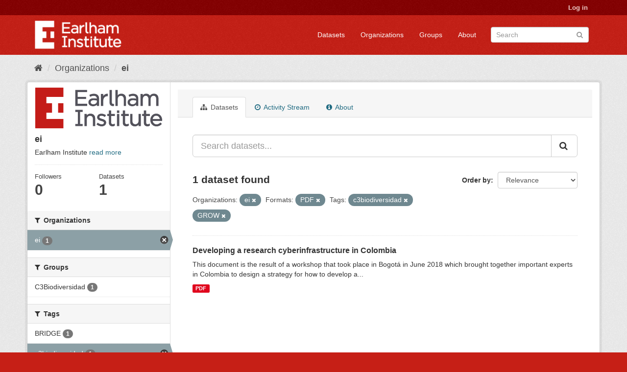

--- FILE ---
content_type: text/html; charset=utf-8
request_url: https://ckan.earlham.ac.uk/organization/ei?tags=c3biodiversidad&res_format=PDF&tags=GROW&organization=ei
body_size: 30292
content:
<!DOCTYPE html>
<!--[if IE 9]> <html lang="en" class="ie9"> <![endif]-->
<!--[if gt IE 8]><!--> <html lang="en"> <!--<![endif]-->
  <head>
    <link rel="stylesheet" type="text/css" href="/fanstatic/vendor/:version:2020-11-16T14:51:17.68/select2/select2.css" />
<link rel="stylesheet" type="text/css" href="/fanstatic/css/:version:2020-11-16T14:51:16.50/red.min.css" />
<link rel="stylesheet" type="text/css" href="/fanstatic/vendor/:version:2020-11-16T14:51:17.68/font-awesome/css/font-awesome.min.css" />
<link rel="stylesheet" type="text/css" href="/fanstatic/ckanext-scheming/:version:2022-12-09T15:27:14.13/styles/scheming.css" />

    <meta charset="utf-8" />
      <meta name="generator" content="ckan 2.8.2" />
      <meta name="viewport" content="width=device-width, initial-scale=1.0">
    <title>ei - Organizations - CKAN</title>

    
    
  <link rel="shortcut icon" href="/base/images/ckan.ico" />
    
  <link rel="alternate" type="application/atom+xml" title="CKAN - Datasets in organization: ei" href="feed.organization?id=ei" />
<link rel="alternate" type="application/atom+xml" title="CKAN - Recent Revision History" href="/revision/list?days=1&amp;format=atom" />

  
      
    
  


    
      
      
    <style>
        .masthead {background-color: #C61F16;}

.media-heading{display: none}
.placeholder{}
.img-responsive{display:none}
.media-image{background: url("/base/images/frontpage.jpg");height: 450px}
.account-masthead {background-color: #850001;}
.site-footer {background-color: #C61F16;}
.module-content header p{font-style: oblique;}
.list-unstyled{border: 0}
body{ background-color: #C61F16;}
.account-masthead .account ul li {border-left: none}
      </style>
    
  </head>

  
  <body data-site-root="https://ckan.earlham.ac.uk/" data-locale-root="https://ckan.earlham.ac.uk/" >

    
    <div class="hide"><a href="#content">Skip to content</a></div>
  

  
     
<header class="account-masthead">
  <div class="container">
     
    <nav class="account not-authed">
      <ul class="list-unstyled">
        
        <li><a href="/user/login">Log in</a></li>
         
      </ul>
    </nav>
     
  </div>
</header>

<header class="navbar navbar-static-top masthead">
    
  <div class="container">
    <div class="navbar-right">
      <button data-target="#main-navigation-toggle" data-toggle="collapse" class="navbar-toggle collapsed" type="button">
        <span class="fa fa-bars"></span>
      </button>
    </div>
    <hgroup class="header-image navbar-left">
       
      <a class="logo" href="/"><img src="/uploads/admin/2019-05-07-145552.014527EI-double-whiteout-trans.png" alt="CKAN" title="CKAN" /></a>
       
    </hgroup>

    <div class="collapse navbar-collapse" id="main-navigation-toggle">
      
      <nav class="section navigation">
        <ul class="nav nav-pills">
           <li><a href="/dataset">Datasets</a></li><li><a href="/organization">Organizations</a></li><li><a href="/group">Groups</a></li><li><a href="/about">About</a></li> 
        </ul>
      </nav>
       
      <form class="section site-search simple-input" action="/dataset" method="get">
        <div class="field">
          <label for="field-sitewide-search">Search Datasets</label>
          <input id="field-sitewide-search" type="text" class="form-control" name="q" placeholder="Search" />
          <button class="btn-search" type="submit"><i class="fa fa-search"></i></button>
        </div>
      </form>
      
    </div>
  </div>
</header>

  
    <div role="main">
      <div id="content" class="container">
        
          
            <div class="flash-messages">
              
                
              
            </div>
          

          
            <div class="toolbar">
              
                
                  <ol class="breadcrumb">
                    
<li class="home"><a href="/"><i class="fa fa-home"></i><span> Home</span></a></li>
                    
  <li><a href="/organization">Organizations</a></li>
  <li class="active"><a class=" active" href="/organization/ei">ei</a></li>

                  </ol>
                
              
            </div>
          

          <div class="row wrapper">
            
            
            

            
              <aside class="secondary col-sm-3">
                
                
  




  
  <div class="module module-narrow module-shallow context-info">
    
    <section class="module-content">
      
      
        <div class="image">
          <a href="/organization/ei">
            <img src="https://ckan.earlham.ac.uk/uploads/group/2019-08-01-102542.599908EI-double-large-trans-highquality.png" width="200" alt="ei" />
          </a>
        </div>
      
      
      <h1 class="heading">ei
        
      </h1>
      
      
      
        <p>
          Earlham Institute
          <a href="/organization/about/ei">read more</a>
        </p>
      
      
      
        
        <div class="nums">
          <dl>
            <dt>Followers</dt>
            <dd data-module="followers-counter" data-module-id="ebb54f08-17d4-41b7-bb01-9b95ba884ba4" data-module-num_followers="0"><span>0</span></dd>
          </dl>
          <dl>
            <dt>Datasets</dt>
            <dd><span>1</span></dd>
          </dl>
        </div>
        
        
        <div class="follow_button">
          
        </div>
        
      
      
    </section>
  </div>
  
  
  <div class="filters">
    <div>
      
        

  
  
    
      
      
        <section class="module module-narrow module-shallow">
          
            <h2 class="module-heading">
              <i class="fa fa-filter"></i>
              
              Organizations
            </h2>
          
          
            
            
              <nav>
                <ul class="list-unstyled nav nav-simple nav-facet">
                  
                    
                    
                    
                    
                      <li class="nav-item active">
                        <a href="/organization/ebb54f08-17d4-41b7-bb01-9b95ba884ba4?tags=c3biodiversidad&amp;res_format=PDF&amp;tags=GROW" title="">
                          <span class="item-label">ei</span>
                          <span class="hidden separator"> - </span>
                          <span class="item-count badge">1</span>
                        </a>
                      </li>
                  
                </ul>
              </nav>

              <p class="module-footer">
                
                  
                
              </p>
            
            
          
        </section>
      
    
  

      
        

  
  
    
      
      
        <section class="module module-narrow module-shallow">
          
            <h2 class="module-heading">
              <i class="fa fa-filter"></i>
              
              Groups
            </h2>
          
          
            
            
              <nav>
                <ul class="list-unstyled nav nav-simple nav-facet">
                  
                    
                    
                    
                    
                      <li class="nav-item">
                        <a href="/organization/ebb54f08-17d4-41b7-bb01-9b95ba884ba4?tags=c3biodiversidad&amp;groups=c3biodiversidad&amp;res_format=PDF&amp;tags=GROW&amp;organization=ei" title="">
                          <span class="item-label">C3Biodiversidad</span>
                          <span class="hidden separator"> - </span>
                          <span class="item-count badge">1</span>
                        </a>
                      </li>
                  
                </ul>
              </nav>

              <p class="module-footer">
                
                  
                
              </p>
            
            
          
        </section>
      
    
  

      
        

  
  
    
      
      
        <section class="module module-narrow module-shallow">
          
            <h2 class="module-heading">
              <i class="fa fa-filter"></i>
              
              Tags
            </h2>
          
          
            
            
              <nav>
                <ul class="list-unstyled nav nav-simple nav-facet">
                  
                    
                    
                    
                    
                      <li class="nav-item">
                        <a href="/organization/ebb54f08-17d4-41b7-bb01-9b95ba884ba4?tags=c3biodiversidad&amp;res_format=PDF&amp;tags=GROW&amp;organization=ei&amp;tags=BRIDGE" title="">
                          <span class="item-label">BRIDGE</span>
                          <span class="hidden separator"> - </span>
                          <span class="item-count badge">1</span>
                        </a>
                      </li>
                  
                    
                    
                    
                    
                      <li class="nav-item active">
                        <a href="/organization/ebb54f08-17d4-41b7-bb01-9b95ba884ba4?res_format=PDF&amp;tags=GROW&amp;organization=ei" title="">
                          <span class="item-label">c3biodiversidad</span>
                          <span class="hidden separator"> - </span>
                          <span class="item-count badge">1</span>
                        </a>
                      </li>
                  
                    
                    
                    
                    
                      <li class="nav-item">
                        <a href="/organization/ebb54f08-17d4-41b7-bb01-9b95ba884ba4?tags=c3biodiversidad&amp;res_format=PDF&amp;tags=GROW&amp;tags=Colombia&amp;organization=ei" title="">
                          <span class="item-label">Colombia</span>
                          <span class="hidden separator"> - </span>
                          <span class="item-count badge">1</span>
                        </a>
                      </li>
                  
                    
                    
                    
                    
                      <li class="nav-item active">
                        <a href="/organization/ebb54f08-17d4-41b7-bb01-9b95ba884ba4?tags=c3biodiversidad&amp;res_format=PDF&amp;organization=ei" title="">
                          <span class="item-label">GROW</span>
                          <span class="hidden separator"> - </span>
                          <span class="item-count badge">1</span>
                        </a>
                      </li>
                  
                </ul>
              </nav>

              <p class="module-footer">
                
                  
                
              </p>
            
            
          
        </section>
      
    
  

      
        

  
  
    
      
      
        <section class="module module-narrow module-shallow">
          
            <h2 class="module-heading">
              <i class="fa fa-filter"></i>
              
              Formats
            </h2>
          
          
            
            
              <nav>
                <ul class="list-unstyled nav nav-simple nav-facet">
                  
                    
                    
                    
                    
                      <li class="nav-item active">
                        <a href="/organization/ebb54f08-17d4-41b7-bb01-9b95ba884ba4?tags=c3biodiversidad&amp;tags=GROW&amp;organization=ei" title="">
                          <span class="item-label">PDF</span>
                          <span class="hidden separator"> - </span>
                          <span class="item-count badge">1</span>
                        </a>
                      </li>
                  
                </ul>
              </nav>

              <p class="module-footer">
                
                  
                
              </p>
            
            
          
        </section>
      
    
  

      
        

  
  
    
      
      
        <section class="module module-narrow module-shallow">
          
            <h2 class="module-heading">
              <i class="fa fa-filter"></i>
              
              Licenses
            </h2>
          
          
            
            
              <nav>
                <ul class="list-unstyled nav nav-simple nav-facet">
                  
                    
                    
                    
                    
                      <li class="nav-item">
                        <a href="/organization/ebb54f08-17d4-41b7-bb01-9b95ba884ba4?tags=c3biodiversidad&amp;license_id=cc-by&amp;res_format=PDF&amp;tags=GROW&amp;organization=ei" title="Creative Commons Attribution">
                          <span class="item-label">Creative Commons At...</span>
                          <span class="hidden separator"> - </span>
                          <span class="item-count badge">1</span>
                        </a>
                      </li>
                  
                </ul>
              </nav>

              <p class="module-footer">
                
                  
                
              </p>
            
            
          
        </section>
      
    
  

      
    </div>
    <a class="close no-text hide-filters"><i class="fa fa-times-circle"></i><span class="text">close</span></a>
  </div>


              </aside>
            

            
              <div class="primary col-sm-9 col-xs-12">
                
                
                  <article class="module">
                    
                      <header class="module-content page-header">
                        
                        <ul class="nav nav-tabs">
                          
  <li class="active"><a href="/organization/ei"><i class="fa fa-sitemap"></i> Datasets</a></li>
  <li><a href="/organization/activity/ei/0"><i class="fa fa-clock-o"></i> Activity Stream</a></li>
  <li><a href="/organization/about/ei"><i class="fa fa-info-circle"></i> About</a></li>

                        </ul>
                      </header>
                    
                    <div class="module-content">
                      
                      
    
      
      
      







<form id="organization-datasets-search-form" class="search-form" method="get" data-module="select-switch">

  
    <div class="input-group search-input-group">
      <input aria-label="Search datasets..." id="field-giant-search" type="text" class="form-control input-lg" name="q" value="" autocomplete="off" placeholder="Search datasets...">
      
      <span class="input-group-btn">
        <button class="btn btn-default btn-lg" type="submit" value="search">
          <i class="fa fa-search"></i>
        </button>
      </span>
      
    </div>
  

  
    <span>
  
  

  
  
  
  <input type="hidden" name="tags" value="c3biodiversidad" />
  
  
  
  
  
  <input type="hidden" name="res_format" value="PDF" />
  
  
  
  
  
  <input type="hidden" name="tags" value="GROW" />
  
  
  
  
  
  <input type="hidden" name="organization" value="ei" />
  
  
  
  </span>
  

  
    
      <div class="form-select form-group control-order-by">
        <label for="field-order-by">Order by</label>
        <select id="field-order-by" name="sort" class="form-control">
          
            
              <option value="score desc, metadata_modified desc">Relevance</option>
            
          
            
              <option value="title_string asc">Name Ascending</option>
            
          
            
              <option value="title_string desc">Name Descending</option>
            
          
            
              <option value="metadata_modified desc">Last Modified</option>
            
          
            
              <option value="views_recent desc">Popular</option>
            
          
        </select>
        
        <button class="btn btn-default js-hide" type="submit">Go</button>
        
      </div>
    
  

  
    
      <h2>

  
  
  
  

1 dataset found</h2>
    
  

  
    
      <p class="filter-list">
        
          
          <span class="facet">Organizations:</span>
          
            <span class="filtered pill">ei
              <a href="/organization/ei?tags=c3biodiversidad&amp;res_format=PDF&amp;tags=GROW" class="remove" title="Remove"><i class="fa fa-times"></i></a>
            </span>
          
        
          
          <span class="facet">Formats:</span>
          
            <span class="filtered pill">PDF
              <a href="/organization/ei?tags=c3biodiversidad&amp;tags=GROW&amp;organization=ei" class="remove" title="Remove"><i class="fa fa-times"></i></a>
            </span>
          
        
          
          <span class="facet">Tags:</span>
          
            <span class="filtered pill">c3biodiversidad
              <a href="/organization/ei?res_format=PDF&amp;tags=GROW&amp;organization=ei" class="remove" title="Remove"><i class="fa fa-times"></i></a>
            </span>
          
            <span class="filtered pill">GROW
              <a href="/organization/ei?tags=c3biodiversidad&amp;res_format=PDF&amp;organization=ei" class="remove" title="Remove"><i class="fa fa-times"></i></a>
            </span>
          
        
      </p>
      <a class="show-filters btn btn-default">Filter Results</a>
    
  

</form>




    
  
    
      

  
    <ul class="dataset-list list-unstyled">
    	
	      
	        






  <li class="dataset-item">
    
      <div class="dataset-content">
        
          <h3 class="dataset-heading">
            
              
            
            
              <a href="/dataset/developing-a-research-cyberinfrastructure-in-colombia">Developing a research cyberinfrastructure in Colombia</a>
            
            
              
              
            
          </h3>
        
        
          
        
        
          
            <div>This document is the result of a workshop that took place in Bogotá in June 2018 which brought together important experts in Colombia to design a strategy for how to develop a...</div>
          
        
      </div>
      
        
          
            <ul class="dataset-resources list-unstyled">
              
                
                <li>
                  <a href="/dataset/developing-a-research-cyberinfrastructure-in-colombia" class="label label-default" data-format="pdf">PDF</a>
                </li>
                
              
            </ul>
          
        
      
    
  </li>

	      
	    
    </ul>
  

    
  
  
    
  

                    </div>
                  </article>
                
              </div>
            
          </div>
        
      </div>
    </div>
  
    <footer class="site-footer">
  <div class="container">
    
    <div class="row">
      <div class="col-md-8 footer-links">
        
          <ul class="list-unstyled">
            
              <li><a href="/about">About CKAN</a></li>
            
          </ul>
          <ul class="list-unstyled">
            
              
              <li><a href="http://docs.ckan.org/en/2.8/api/">CKAN API</a></li>
              <li><a href="http://www.ckan.org/">CKAN Association</a></li>
              <li><a href="http://www.opendefinition.org/okd/"><img src="/base/images/od_80x15_blue.png" alt="Open Data"></a></li>
            
          </ul>
        
      </div>
      <div class="col-md-4 attribution">
        
          <p><strong>Powered by</strong> <a class="hide-text ckan-footer-logo" href="http://ckan.org">CKAN</a></p>
        
        
          
<form class="form-inline form-select lang-select" action="/util/redirect" data-module="select-switch" method="POST">
  <label for="field-lang-select">Language</label>
  <select id="field-lang-select" name="url" data-module="autocomplete" data-module-dropdown-class="lang-dropdown" data-module-container-class="lang-container">
    
      <option value="/en/organization/ei?tags=c3biodiversidad&amp;res_format=PDF&amp;tags=GROW&amp;organization=ei" selected="selected">
        English
      </option>
    
      <option value="/pt_BR/organization/ei?tags=c3biodiversidad&amp;res_format=PDF&amp;tags=GROW&amp;organization=ei" >
        português (Brasil)
      </option>
    
      <option value="/ja/organization/ei?tags=c3biodiversidad&amp;res_format=PDF&amp;tags=GROW&amp;organization=ei" >
        日本語
      </option>
    
      <option value="/it/organization/ei?tags=c3biodiversidad&amp;res_format=PDF&amp;tags=GROW&amp;organization=ei" >
        italiano
      </option>
    
      <option value="/cs_CZ/organization/ei?tags=c3biodiversidad&amp;res_format=PDF&amp;tags=GROW&amp;organization=ei" >
        čeština (Česká republika)
      </option>
    
      <option value="/ca/organization/ei?tags=c3biodiversidad&amp;res_format=PDF&amp;tags=GROW&amp;organization=ei" >
        català
      </option>
    
      <option value="/es/organization/ei?tags=c3biodiversidad&amp;res_format=PDF&amp;tags=GROW&amp;organization=ei" >
        español
      </option>
    
      <option value="/fr/organization/ei?tags=c3biodiversidad&amp;res_format=PDF&amp;tags=GROW&amp;organization=ei" >
        français
      </option>
    
      <option value="/el/organization/ei?tags=c3biodiversidad&amp;res_format=PDF&amp;tags=GROW&amp;organization=ei" >
        Ελληνικά
      </option>
    
      <option value="/sv/organization/ei?tags=c3biodiversidad&amp;res_format=PDF&amp;tags=GROW&amp;organization=ei" >
        svenska
      </option>
    
      <option value="/sr/organization/ei?tags=c3biodiversidad&amp;res_format=PDF&amp;tags=GROW&amp;organization=ei" >
        српски
      </option>
    
      <option value="/no/organization/ei?tags=c3biodiversidad&amp;res_format=PDF&amp;tags=GROW&amp;organization=ei" >
        norsk bokmål (Norge)
      </option>
    
      <option value="/sk/organization/ei?tags=c3biodiversidad&amp;res_format=PDF&amp;tags=GROW&amp;organization=ei" >
        slovenčina
      </option>
    
      <option value="/fi/organization/ei?tags=c3biodiversidad&amp;res_format=PDF&amp;tags=GROW&amp;organization=ei" >
        suomi
      </option>
    
      <option value="/ru/organization/ei?tags=c3biodiversidad&amp;res_format=PDF&amp;tags=GROW&amp;organization=ei" >
        русский
      </option>
    
      <option value="/de/organization/ei?tags=c3biodiversidad&amp;res_format=PDF&amp;tags=GROW&amp;organization=ei" >
        Deutsch
      </option>
    
      <option value="/pl/organization/ei?tags=c3biodiversidad&amp;res_format=PDF&amp;tags=GROW&amp;organization=ei" >
        polski
      </option>
    
      <option value="/nl/organization/ei?tags=c3biodiversidad&amp;res_format=PDF&amp;tags=GROW&amp;organization=ei" >
        Nederlands
      </option>
    
      <option value="/bg/organization/ei?tags=c3biodiversidad&amp;res_format=PDF&amp;tags=GROW&amp;organization=ei" >
        български
      </option>
    
      <option value="/ko_KR/organization/ei?tags=c3biodiversidad&amp;res_format=PDF&amp;tags=GROW&amp;organization=ei" >
        한국어 (대한민국)
      </option>
    
      <option value="/hu/organization/ei?tags=c3biodiversidad&amp;res_format=PDF&amp;tags=GROW&amp;organization=ei" >
        magyar
      </option>
    
      <option value="/sl/organization/ei?tags=c3biodiversidad&amp;res_format=PDF&amp;tags=GROW&amp;organization=ei" >
        slovenščina
      </option>
    
      <option value="/lv/organization/ei?tags=c3biodiversidad&amp;res_format=PDF&amp;tags=GROW&amp;organization=ei" >
        latviešu
      </option>
    
      <option value="/ne/organization/ei?tags=c3biodiversidad&amp;res_format=PDF&amp;tags=GROW&amp;organization=ei" >
        नेपाली
      </option>
    
      <option value="/uk_UA/organization/ei?tags=c3biodiversidad&amp;res_format=PDF&amp;tags=GROW&amp;organization=ei" >
        українська (Україна)
      </option>
    
      <option value="/km/organization/ei?tags=c3biodiversidad&amp;res_format=PDF&amp;tags=GROW&amp;organization=ei" >
        ខ្មែរ
      </option>
    
      <option value="/fa_IR/organization/ei?tags=c3biodiversidad&amp;res_format=PDF&amp;tags=GROW&amp;organization=ei" >
        فارسی (ایران)
      </option>
    
      <option value="/sq/organization/ei?tags=c3biodiversidad&amp;res_format=PDF&amp;tags=GROW&amp;organization=ei" >
        shqip
      </option>
    
      <option value="/tr/organization/ei?tags=c3biodiversidad&amp;res_format=PDF&amp;tags=GROW&amp;organization=ei" >
        Türkçe
      </option>
    
      <option value="/es_AR/organization/ei?tags=c3biodiversidad&amp;res_format=PDF&amp;tags=GROW&amp;organization=ei" >
        español (Argentina)
      </option>
    
      <option value="/gl/organization/ei?tags=c3biodiversidad&amp;res_format=PDF&amp;tags=GROW&amp;organization=ei" >
        galego
      </option>
    
      <option value="/vi/organization/ei?tags=c3biodiversidad&amp;res_format=PDF&amp;tags=GROW&amp;organization=ei" >
        Tiếng Việt
      </option>
    
      <option value="/ar/organization/ei?tags=c3biodiversidad&amp;res_format=PDF&amp;tags=GROW&amp;organization=ei" >
        العربية
      </option>
    
      <option value="/id/organization/ei?tags=c3biodiversidad&amp;res_format=PDF&amp;tags=GROW&amp;organization=ei" >
        Indonesia
      </option>
    
      <option value="/lt/organization/ei?tags=c3biodiversidad&amp;res_format=PDF&amp;tags=GROW&amp;organization=ei" >
        lietuvių
      </option>
    
      <option value="/mk/organization/ei?tags=c3biodiversidad&amp;res_format=PDF&amp;tags=GROW&amp;organization=ei" >
        македонски
      </option>
    
      <option value="/en_AU/organization/ei?tags=c3biodiversidad&amp;res_format=PDF&amp;tags=GROW&amp;organization=ei" >
        English (Australia)
      </option>
    
      <option value="/th/organization/ei?tags=c3biodiversidad&amp;res_format=PDF&amp;tags=GROW&amp;organization=ei" >
        ไทย
      </option>
    
      <option value="/mn_MN/organization/ei?tags=c3biodiversidad&amp;res_format=PDF&amp;tags=GROW&amp;organization=ei" >
        монгол (Монгол)
      </option>
    
      <option value="/ro/organization/ei?tags=c3biodiversidad&amp;res_format=PDF&amp;tags=GROW&amp;organization=ei" >
        română
      </option>
    
      <option value="/da_DK/organization/ei?tags=c3biodiversidad&amp;res_format=PDF&amp;tags=GROW&amp;organization=ei" >
        dansk (Danmark)
      </option>
    
      <option value="/hr/organization/ei?tags=c3biodiversidad&amp;res_format=PDF&amp;tags=GROW&amp;organization=ei" >
        hrvatski
      </option>
    
      <option value="/sr_Latn/organization/ei?tags=c3biodiversidad&amp;res_format=PDF&amp;tags=GROW&amp;organization=ei" >
        srpski (latinica)
      </option>
    
      <option value="/zh_TW/organization/ei?tags=c3biodiversidad&amp;res_format=PDF&amp;tags=GROW&amp;organization=ei" >
        中文 (繁體, 台灣)
      </option>
    
      <option value="/tl/organization/ei?tags=c3biodiversidad&amp;res_format=PDF&amp;tags=GROW&amp;organization=ei" >
        Filipino (Pilipinas)
      </option>
    
      <option value="/pt_PT/organization/ei?tags=c3biodiversidad&amp;res_format=PDF&amp;tags=GROW&amp;organization=ei" >
        português (Portugal)
      </option>
    
      <option value="/uk/organization/ei?tags=c3biodiversidad&amp;res_format=PDF&amp;tags=GROW&amp;organization=ei" >
        українська
      </option>
    
      <option value="/he/organization/ei?tags=c3biodiversidad&amp;res_format=PDF&amp;tags=GROW&amp;organization=ei" >
        עברית
      </option>
    
      <option value="/is/organization/ei?tags=c3biodiversidad&amp;res_format=PDF&amp;tags=GROW&amp;organization=ei" >
        íslenska
      </option>
    
      <option value="/zh_CN/organization/ei?tags=c3biodiversidad&amp;res_format=PDF&amp;tags=GROW&amp;organization=ei" >
        中文 (简体, 中国)
      </option>
    
  </select>
  <button class="btn btn-default js-hide" type="submit">Go</button>
</form>
        
      </div>
    </div>
    
  </div>

  
    
  
</footer>
  
    
    
    
      
    
  
    

      
  <script>document.getElementsByTagName('html')[0].className += ' js';</script>
<script type="text/javascript" src="/fanstatic/vendor/:version:2020-11-16T14:51:17.68/jquery.min.js"></script>
<script type="text/javascript" src="/fanstatic/vendor/:version:2020-11-16T14:51:17.68/:bundle:bootstrap/js/bootstrap.min.js;jed.min.js;moment-with-locales.js;select2/select2.min.js"></script>
<script type="text/javascript" src="/fanstatic/base/:version:2020-11-16T14:51:16.99/:bundle:plugins/jquery.inherit.min.js;plugins/jquery.proxy-all.min.js;plugins/jquery.url-helpers.min.js;plugins/jquery.date-helpers.min.js;plugins/jquery.slug.min.js;plugins/jquery.slug-preview.min.js;plugins/jquery.truncator.min.js;plugins/jquery.masonry.min.js;plugins/jquery.form-warning.min.js;plugins/jquery.images-loaded.min.js;sandbox.min.js;module.min.js;pubsub.min.js;client.min.js;notify.min.js;i18n.min.js;main.min.js;modules/select-switch.min.js;modules/slug-preview.min.js;modules/basic-form.min.js;modules/confirm-action.min.js;modules/api-info.min.js;modules/autocomplete.min.js;modules/custom-fields.min.js;modules/data-viewer.min.js;modules/table-selectable-rows.min.js;modules/resource-form.min.js;modules/resource-upload-field.min.js;modules/resource-reorder.min.js;modules/resource-view-reorder.min.js;modules/follow.min.js;modules/activity-stream.min.js;modules/dashboard.min.js;modules/resource-view-embed.min.js;view-filters.min.js;modules/resource-view-filters-form.min.js;modules/resource-view-filters.min.js;modules/table-toggle-more.min.js;modules/dataset-visibility.min.js;modules/media-grid.min.js;modules/image-upload.min.js;modules/followers-counter.min.js"></script>
<script type="text/javascript" src="/fanstatic/base/:version:2020-11-16T14:51:16.99/tracking.min.js"></script></body>
</html>